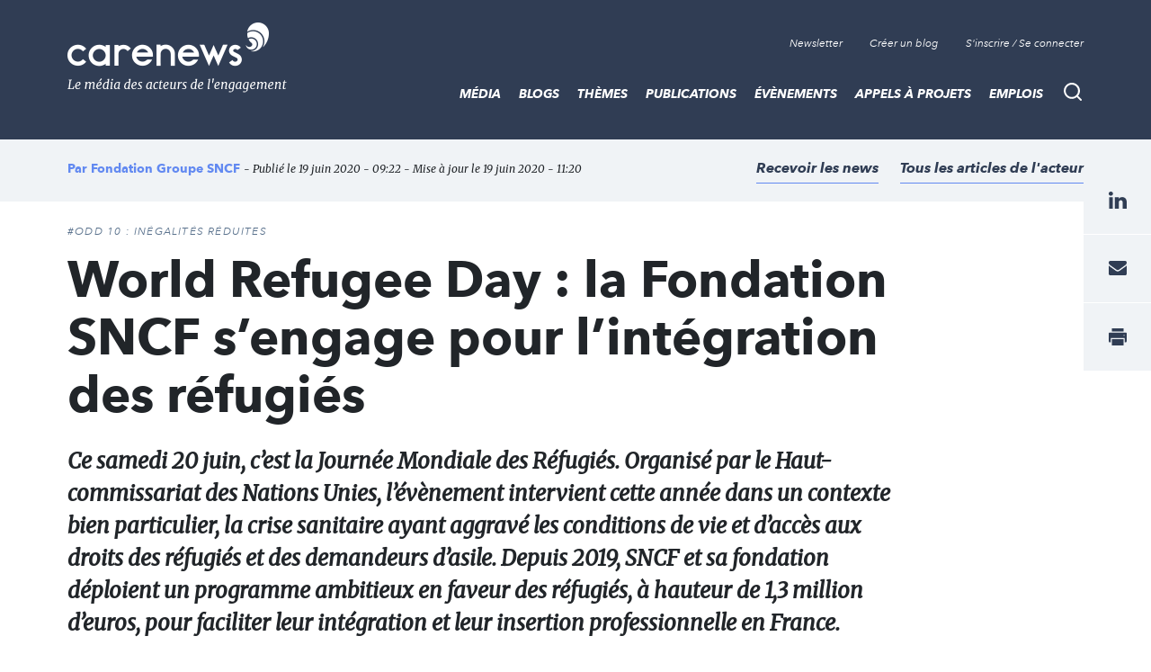

--- FILE ---
content_type: text/html; charset=UTF-8
request_url: https://www.carenews.com/fondation-sncf/news/world-refugee-day-la-fondation-sncf-s-engage-pour-l-integration-des-refugies
body_size: 15372
content:
<!DOCTYPE html>
<html lang="fr" dir="ltr" prefix="content: http://purl.org/rss/1.0/modules/content/  dc: http://purl.org/dc/terms/  foaf: http://xmlns.com/foaf/0.1/  og: http://ogp.me/ns#  rdfs: http://www.w3.org/2000/01/rdf-schema#  schema: http://schema.org/  sioc: http://rdfs.org/sioc/ns#  sioct: http://rdfs.org/sioc/types#  skos: http://www.w3.org/2004/02/skos/core#  xsd: http://www.w3.org/2001/XMLSchema# ">
<head>

<script>
  window.axeptioSettings = {
    clientId: "62064124f9131a52060e6404",
    cookiesVersion: "carenews-fr",
  };

  (function(d, s) {
    var t = d.getElementsByTagName(s)[0], e = d.createElement(s);
    e.async = true; e.src = "//static.axept.io/sdk.js";
    t.parentNode.insertBefore(e, t);
  })(document, "script");
</script>

  <link rel="stylesheet" href="https://maxcdn.bootstrapcdn.com/bootstrap/4.0.0/css/bootstrap.min.css" integrity="sha384-Gn5384xqQ1aoWXA+058RXPxPg6fy4IWvTNh0E263XmFcJlSAwiGgFAW/dAiS6JXm" crossorigin="anonymous">

  <meta name="robots" content="max-snippet:-1">
  <meta name="robots" content="max-video-preview:-1">
  <meta name="robots" content="max-image-preview:large">
  <script src="https://code.jquery.com/jquery-3.5.1.js" integrity="sha256-QWo7LDvxbWT2tbbQ97B53yJnYU3WhH/C8ycbRAkjPDc=" crossorigin="anonymous"></script>

  <!-- Plezi -->
  <script type="text/javascript" async src="https://brain.plezi.co/api/v1/analytics?tenant=29fecc51-ffcf-4e97-a315-a42c7a596e36&tw=5febde79-c826-4566-b267-0a9d95905003"></script>
  <script type='text/javascript' async src='https://app.plezi.co/scripts/ossleads_analytics.js?tenant=6257e63ae317a75a4b5253f0&tw=6257e644e317a75a4b5254a0'></script>

  <meta charset="utf-8" />
<script id="ad-entity-settings" type="application/json">{"responsive":true,"inline":true,"p13n":true,"consent":{"method":"opt_in","cookie":{"name":"oil_data","operator":"e","value":""}}}</script>
<script async src="https://www.googletagmanager.com/gtag/js?id=UA-76217088-1"></script>
<script>window.dataLayer = window.dataLayer || [];function gtag(){dataLayer.push(arguments)};gtag("js", new Date());gtag("set", "developer_id.dMDhkMT", true);gtag("config", "UA-76217088-1", {"groups":"default","anonymize_ip":true,"page_placeholder":"PLACEHOLDER_page_path","allow_ad_personalization_signals":false});</script>
<script>var _paq = _paq || [];(function(){var u=(("https:" == document.location.protocol) ? "https://stats.carenews.com/" : "https://stats.carenews.com/");_paq.push(["setSiteId", 1]);_paq.push(["setTrackerUrl", u+"matomo.php"]);_paq.push(["setDoNotTrack", 1]);_paq.push(["setCustomVariable", 1, "node-type", "Article \/ Actualit\u00e9", "page"]);_paq.push(["setCustomVariable", 2, "actor-id", "59919", "page"]);if (!window.matomo_search_results_active) {_paq.push(["trackPageView"]);}_paq.push(["setIgnoreClasses", ["no-tracking","colorbox"]]);_paq.push(["enableLinkTracking"]);var d=document,g=d.createElement("script"),s=d.getElementsByTagName("script")[0];g.type="text/javascript";g.defer=true;g.async=true;g.src=u+"matomo.js";s.parentNode.insertBefore(g,s);})();</script>
<meta name="description" content="L’aide aux réfugiés : un enjeu sociétal, économique et solidaire Chaque minute, selon les Nations Unies, 20 personnes sont forcées de fuir et de tout abandonner pour aller trouver une vie meilleure dans un autre pays." />
<link rel="canonical" href="https://www.carenews.com/fondation-sncf/news/world-refugee-day-la-fondation-sncf-s-engage-pour-l-integration-des-refugies" />
<meta property="og:type" content="website" />
<meta property="og:url" content="https://www.carenews.com/fondation-sncf/news/world-refugee-day-la-fondation-sncf-s-engage-pour-l-integration-des-refugies" />
<meta property="og:title" content="World Refugee Day : la Fondation SNCF s’engage pour l’intégration des réfugiés | Fondation Groupe SNCF" />
<meta property="og:description" content="L’aide aux réfugiés : un enjeu sociétal, économique et solidaire Chaque minute, selon les Nations Unies, 20 personnes sont forcées de fuir et de tout abandonner pour aller trouver une vie meilleure dans un autre pays." />
<meta property="og:image" content="https://www.carenews.com/sites/default/files/styles/og_image/public/2020-06/20-juin-journee-mondiale-refugies-fondation-sncf-marianne-eshet.png?itok=ADYrXMhG" />
<meta property="og:image:url" content="https://www.carenews.com/sites/default/files/styles/etire_grand/public/2020-06/20-juin-journee-mondiale-refugies-fondation-sncf-marianne-eshet.png?itok=yt8slRSq" />
<meta property="og:image:secure_url" content="https://www.carenews.com/sites/default/files/styles/etire_grand/public/2020-06/20-juin-journee-mondiale-refugies-fondation-sncf-marianne-eshet.png?itok=yt8slRSq" />
<meta property="og:image:width" content="1200" />
<meta property="og:image:height" content="630" />
<meta name="MobileOptimized" content="width" />
<meta name="HandheldFriendly" content="true" />
<meta name="viewport" content="width=device-width, initial-scale=1.0" />
<script type="application/ld+json">{
    "@context": "https://schema.org",
    "@graph": [
        {
            "@type": "NewsArticle",
            "headline": "World Refugee Day : la Fondation SNCF s’engage pour l’intégration des réfugiés",
            "name": "World Refugee Day : la Fondation SNCF s’engage pour l’intégration des réfugiés |",
            "description": "Ce samedi 20 juin, c’est la Journée Mondiale des Réfugiés. Organisé par le Haut-commissariat des Nations Unies, l’évènement intervient cette année dans un contexte bien particulier, la crise sanitaire ayant aggravé les conditions de vie et d’accès aux droits des réfugiés et des demandeurs d’asile. Depuis 2019, SNCF et sa fondation déploient un programme ambitieux en faveur des réfugiés, à hauteur de 1,3 million d’euros, pour faciliter leur intégration et leur insertion professionnelle en France.",
            "image": {
                "@type": "ImageObject",
                "url": "https://www.carenews.com/sites/default/files/styles/etire_grand/public/2020-06/20-juin-journee-mondiale-refugies-fondation-sncf-marianne-eshet.png?itok=yt8slRSq"
            },
            "datePublished": "ven 19/06/2020 - 09:22",
            "isAccessibleForFree": "True",
            "author": {
                "@type": "Organization",
                "name": "Fondation Groupe SNCF"
            }
        }
    ]
}</script>
<link rel="icon" href="/sites/default/files/Favicon_0.png" type="image/png" />


    <title>World Refugee Day : la Fondation SNCF s’engage pour l’intégration des réfugiés | Fondation Groupe SNCF</title>
    <link rel="stylesheet" media="all" href="/sites/default/files/css/css_9m8-tA3IQf8ThlLQYTTZUyEweCvyR908Tg0XCbKYOfY.css" />
<link rel="stylesheet" media="all" href="/sites/default/files/css/css_X2A2zAtLrHFlvqQ2Lcyi8GyfIWV9XELykKWnsH7ru9A.css" />

      
        <meta property="fb:app_id" content="1551678108306501" />


        <script type="text/javascript"
                src="https://onsite.optimonk.com/script.js?account=265525"
                async></script>

        </head>
<body class="node--type--article">
<a href="#main-content" class="visually-hidden focusable">
  Aller au contenu principal
</a>

  <div class="dialog-off-canvas-main-canvas" data-off-canvas-main-canvas>
    
<header class="site-header">
  <div class="site-header__container">
      <a class="site-logo" href="/" title="Accueil">

      <div class="visually-hidden">Carenews, <span>Le média des acteurs de l'engagement</span></div>
  
</a>


      <div  id="block-topnavigation" class="top-nav">
      <ul block="block-topnavigation" class="top-nav__list">
  <li class="top-nav__item">
    <!--
    <a data-target="#popin-newsletter" href="#" class="top-nav__link js-pop-in">Newsletter</a>
    -->
    <a target="_blank" href="https://carenews.us7.list-manage.com/subscribe?u=f1babc9c13da02549acbe71c5&id=f7f64bb63f" class="top-nav__link ">Newsletter</a>
  </li>

    <li class="top-nav__item">
    <a href="/inscription" class="top-nav__link">Créer un blog</a>
  </li>
  <li class="top-nav__item">
    <a href="/connection" class="top-nav__link" data-drupal-link-system-path="connect">S'inscrire / Se connecter</a>
  </li>
  </ul>

  </div>
<div class="search-bar">
  <button type="button" id="search-bar-button" class="search-bar__trigger"
          aria-haspopup="true"
          aria-controls="search-bar-content"
          aria-expanded="false">
    <span class="visually-hidden">Recherche</span>
  </button>
      <form block="block-carenews-search" action="/general-search" method="get" id="search-block-form" accept-charset="UTF-8" class="search-bar__content" role="search" data-drupal-form-fields="" _lpchecked="1">
  <label class="search-bar__title" for="search-bar-input">Rechercher</label>
  <div class="search-bar__field">
    <input block="block-carenews-search" action="general-search" name="q" method="get" id="search-block-form" accept-charset="UTF-8" class="search-bar__input" placeholder="Tapez votre recherche ici ...">
    <button type="submit" class="search-bar__submit">
      <span class="visually-hidden">Go</span>
    </button>
  </div>
</form>
                        
  </div>


      <nav role="navigation" aria-labelledby="block-carenews-main-menu-menu" id="block-carenews-main-menu" class="main-nav">
      <button type="button" id="main-nav-button" class="main-nav__trigger"
            aria-haspopup="true"
            aria-controls="main-nav"
            aria-expanded="false">
      <span class="visually-hidden">Menu</span>
      <span class="burger" aria-hidden="true"></span>
    </button>
    

            <ul block="block-carenews-main-menu" class="main-nav__list">
  
            
                                  
      <li class="main-nav__item main-nav__item--expanded">
        <a href="https://www.carenews.com/actualites-carenews" title="Les articles de la rédaction de Carenews" class="main-nav__link">MÉDIA</a>
                                      <div class="main-nav__subwrap">
    <ul class="main-nav__sublist" aria-labelledby="main-nav-button">
      
                                          
                                  
      <li class="main-nav__subitem">
        <a href="/actualites-carenews" title="Filtre sur les actualités de la rédaction" class="main-nav__sublink" data-drupal-link-system-path="actualites-carenews">ACTUALITÉS DE LA RÉDACTION</a>
              </li>
                                          
                                  
      <li class="main-nav__subitem">
        <a href="https://www.carenews.com/antiseche-tag" title="ANTISECHE" class="main-nav__sublink">PÉDAGOGIE : LES ANTISECHES</a>
              </li>
                                          
                                  
      <li class="main-nav__subitem">
        <a href="https://www.carenews.com/infographie-tag" title="Les infographies de la rédaction " class="main-nav__sublink">INFOGRAPHIES</a>
              </li>
                                          
                                  
      <li class="main-nav__subitem">
        <a href="/lexique-de-l-engagement" title="LEXIQUE DE L&#039;ENGAGEMENT" class="main-nav__sublink" data-drupal-link-system-path="node/80045">LEXIQUE DE L&#039;ENGAGEMENT</a>
              </li>
                                  </ul>
    <ul class="main-nav__sublist" aria-hidden="true" aria-label="submenu">
                  
                                  
      <li class="main-nav__subitem">
        <a href="https://www.carenews.com/livres-blancs" title="Tous nos livres blancs à portée de main" class="main-nav__sublink">LIVRES BLANCS</a>
              </li>
                                          
                                  
      <li class="main-nav__subitem">
        <a href="https://www.carenews.com/anrse" title="Toutes les solutions RSE à portée de main" class="main-nav__sublink">ANNUAIRE SOLUTIONS RSE</a>
              </li>
                                          
                                  
      <li class="main-nav__subitem">
        <a href="https://www.aefinfo.fr/landing-page-engagement?origine=Carenews_site_2024%20%20https%3A//carenews.plezipages.com/revue-presse-engagement" title="Revue de presse engagement" class="main-nav__sublink">REVUE DE PRESSE ENGAGEMENT</a>
              </li>
      
    </ul>
      </div>
      
              </li>
            
                                  
      <li class="main-nav__item main-nav__item--expanded">
        <a href="https://www.carenews.com/actualites-acteurs" title="L&#039;actualité des acteurs de l&#039;engagement" class="main-nav__link">BLOGS</a>
                                      <div class="main-nav__subwrap">
    <ul class="main-nav__sublist" aria-labelledby="main-nav-button">
      
                                                
                                  
      <li class="main-nav__subitem">
        <a href="/actualites-acteurs" title="Les actualités des acteurs de l&#039;engagement" class="main-nav__sublink" data-drupal-link-system-path="actualites-acteurs">ACTUALITÉS DES ACTEURS</a>
              </li>
                                        </ul>
    <ul class="main-nav__sublist" aria-hidden="true" aria-label="submenu">
                  
                                  
      <li class="main-nav__subitem">
        <a href="/acteurs" title="Liste de blogs partenaires" class="main-nav__sublink" data-drupal-link-system-path="acteurs">LISTE DES BLOGS</a>
              </li>
                                        </ul>
    <ul class="main-nav__sublist" aria-hidden="true" aria-label="submenu">
                  
                                  
      <li class="main-nav__subitem">
        <a href="/inscription" class="main-nav__sublink" data-drupal-link-system-path="inscription">OUVRIR UN BLOG</a>
              </li>
      
    </ul>
      </div>
      
              </li>
            
                                  
      <li class="main-nav__item main-nav__item--expanded">
        <a href="/themes-0" title="Tous les thèmes de l&#039;engagement social et sociétal" class="main-nav__link">THÈMES</a>
                                      <div class="main-nav__subwrap">
    <ul class="main-nav__sublist" aria-labelledby="main-nav-button">
      
                                                
                                  
      <li class="main-nav__subitem">
        <a href="/ess-tag" title="Toute l&#039;actu de l&#039;ESS" class="main-nav__sublink" data-drupal-link-system-path="taxonomy/term/27353">ESS</a>
              </li>
                                                
                                  
      <li class="main-nav__subitem">
        <a href="/rse" title="Toute l&#039;actu de la RSE" class="main-nav__sublink" data-drupal-link-system-path="taxonomy/term/27190">RSE</a>
              </li>
                                        </ul>
    <ul class="main-nav__sublist" aria-hidden="true" aria-label="submenu">
                  
                                  
      <li class="main-nav__subitem">
        <a href="/environnement-tag" title="Toute l&#039;actu de l&#039;environnement" class="main-nav__sublink" data-drupal-link-system-path="taxonomy/term/27403">ENVIRONNEMENT</a>
              </li>
                                                
                                  
      <li class="main-nav__subitem">
        <a href="/mecenat-tag" title="Toute l&#039;actualité du mécénat" class="main-nav__sublink" data-drupal-link-system-path="taxonomy/term/27327">MÉCÉNAT</a>
              </li>
                                        </ul>
    <ul class="main-nav__sublist" aria-hidden="true" aria-label="submenu">
                  
                                  
      <li class="main-nav__subitem">
        <a href="/associations-tag" title="Articles sur les associations" class="main-nav__sublink" data-drupal-link-system-path="taxonomy/term/27300">ASSOCIATIONS</a>
              </li>
      
    </ul>
      </div>
      
              </li>
            
                                  
      <li class="main-nav__item">
        <a href="/publications" class="main-nav__link" data-drupal-link-system-path="publications">Publications</a>
              </li>
            
                                  
      <li class="main-nav__item main-nav__item--expanded">
        <a href="https://www.carenews.com/evenements?recent=1" class="main-nav__link">Évènements</a>
                                      <div class="main-nav__subwrap">
    <ul class="main-nav__sublist" aria-labelledby="main-nav-button">
      
                                                
                                  
      <li class="main-nav__subitem">
        <a href="https://www.carenews.com/fnaf-tag" class="main-nav__sublink">FNAF</a>
              </li>
                                                
                                  
      <li class="main-nav__subitem">
        <a href="https://www.carenews.com/change-now" title="Tout savoir sur Change Now" class="main-nav__sublink">CHANGENOW</a>
              </li>
                                        </ul>
    <ul class="main-nav__sublist" aria-hidden="true" aria-label="submenu">
                  
                                  
      <li class="main-nav__subitem">
        <a href="/produrable-tag" title="Toute l&#039;actualité de PRODURABLE" class="main-nav__sublink" data-drupal-link-system-path="taxonomy/term/29840">PRODURABLE</a>
              </li>
                                                
                                  
      <li class="main-nav__subitem">
        <a href="https://www.carenews.com/uicn-tag" title="Toutes les actualités de l&#039;UICN" class="main-nav__sublink">UICN</a>
              </li>
                                        </ul>
    <ul class="main-nav__sublist" aria-hidden="true" aria-label="submenu">
                  
                                  
      <li class="main-nav__subitem">
        <a href="https://www.carenews.com/giving-tuesday-tag" title="Toutes les actualités du Giving Tuesday" class="main-nav__sublink">GIVING TUESDAY</a>
              </li>
      
    </ul>
      </div>
      
              </li>
            
                                  
      <li class="main-nav__item">
        <a href="/appels_a_projets" class="main-nav__link" data-drupal-link-system-path="appels_a_projets">Appels à projets</a>
              </li>
            
                                  
      <li class="main-nav__item">
        <a href="/emplois" class="main-nav__link" data-drupal-link-system-path="emplois">Emplois</a>
              </li>
      
    </ul>
        

  </nav>


  </div>
</header>


<main class="site-content">
    <article class="article-page theme-player">
      

      <div data-drupal-messages-fallback class="hidden"></div>
      <header class="article-header__wrapper">
  <div class="container">
    <div class="row">
      <div class="col">
        <div class="article-header ">
          <div class="article-header__credit">
              <span class="article-header__credit__author">
                                    Par                   <a href="/fondation-sncf">Fondation Groupe SNCF</a>                                 </span>
            <span class="article-header__credit__info">
                - Publié le 19 juin 2020 - 09:22 - Mise à jour le 19 juin 2020 - 11:20
                
            </span>
          </div>

          <div class="article-header__box">
            <div class="article-header__links">

                                    <a  class="article-header__link add_alerte add_alerte_acteur" data-actor_node_name="Fondation Groupe SNCF"  data-actor_node_id="59919"  href="#" data-actor_ruby_id="258"   data-actor_ruby_type="entreprise" >
                Recevoir les news
              </a>
                                              <a href="/actualites?acteurs[]=59919" class="article-header__link">Tous les articles de l'acteur</a>
                          </div>
          </div>
        </div><!--/.article-header-->
      </div><!--/.col-->
    </div><!--/.row-->
  </div><!--/.container-->
</header>

<div id="node-id" data-node-id="74323"></div>
<div class="container">
    <div class="row">
        <div class="col-sm-12 col-lg-10">
            <div class="article-intro">
                <div class="article-intro__tag">
                                                        <a href="/taxonomy/term/15" class="article__tag">#ODD 10 : INÉGALITÉS RÉDUITES</a>
                                  </div>
                <h1 class="article-intro__title">

                    World Refugee Day : la Fondation SNCF s’engage pour l’intégration des réfugiés

                                    </h1>
                <div class="article-intro__content">
                    <p>
                        Ce samedi 20 juin, c’est la Journée Mondiale des Réfugiés. Organisé par le Haut-commissariat des Nations Unies, l’évènement intervient cette année dans un contexte bien particulier, la crise sanitaire ayant aggravé les conditions de vie et d’accès aux droits des réfugiés et des demandeurs d’asile. Depuis 2019, SNCF et sa fondation déploient un programme ambitieux en faveur des réfugiés, à hauteur de 1,3 million d’euros, pour faciliter leur intégration et leur insertion professionnelle en France.

                    </p>
                </div>
            </div>



        </div>

      <div class="col-sm-12">
        <div class="article-social">
          <div class="article-social__social">
            <div class="social-networks">
              <div class="social-networks__title">
                Partagez:
              </div>
              <ul class="social-networks__list">
                <li class="social-networks__item">
                  <a href="https://www.facebook.com/sharer/sharer.php?u=https://www.carenews.com/fondation-sncf/news/world-refugee-day-la-fondation-sncf-s-engage-pour-l-integration-des-refugies&quote=via @Carenews" target="_blank" class="social-networks__link social-networks__link--facebook" title="facebook">
                    <span class="visually-hidden">facebook</span>
                  </a>
                </li>
                <!--
                <li class="social-networks__item">
                  <a href="https://www.twitter.com/share?url=https://www.carenews.com/fondation-sncf/news/world-refugee-day-la-fondation-sncf-s-engage-pour-l-integration-des-refugies&text=&quote=via @CarenewsCom" target="_blank" class="social-networks__link social-networks__link--twitter" title="twitter">
                    <span class="visually-hidden">twitter</span>
                  </a>
                </li>
                -->
                <li class="social-networks__item">
                  <a href="https://www.linkedin.com/shareArticle?mini=true&url=https://www.carenews.com/fondation-sncf/news/world-refugee-day-la-fondation-sncf-s-engage-pour-l-integration-des-refugies&title=via @Carenews" class="social-networks__link social-networks__link--linkedin" target="_blank" title="linkedin">
                    <span class="visually-hidden">linkedin</span>
                  </a>
                </li>
                <li class="social-networks__item">
                  <a href="mailto:?subject=World Refugee Day : la Fondation SNCF s’engage pour l’intégration des réfugiés&body=https://www.carenews.com/fondation-sncf/news/world-refugee-day-la-fondation-sncf-s-engage-pour-l-integration-des-refugies" class="social-networks__link social-networks__link--mail" title="mail">
                    <span class="visually-hidden">mail</span>
                  </a>
                </li>
                <li class="social-networks__item">
                  <a href="print" onclick="window.print();return false;" class="social-networks__link social-networks__link--print" title="print">
                    <span class="visually-hidden">print</span>
                  </a>
                </li>
                                <li class="social-networks__item">
                  <a href="/sites/default/files/styles/large_actualites/public/2020-06/20-juin-journee-mondiale-refugies-fondation-sncf-marianne-eshet.png?itok=vVTm7j-x" target="_blank" class="social-networks__link social-networks__link--photo" title="Afficher l'image">
                    <span class="visually-hidden">Afficher Image</span>
                  </a>
                </li>
                              </ul>
              <span class="bookmark__link">
                <i class="bi bi-heart"></i>
                <a id="bookmark-action" href="#" data-nid="74323" >Ajouter à mes favoris</a>
              </span>

            </div>

          </div><!--/.article-social__social-->
        </div><!--/.article-social-->
      </div>

      

        <div class="col-lg-8">
            <div class="row">
                <div class="col-sm-12">
                    <div class="article-page__content article-page__content--no-mt">

                                                                      <div class="article-img">
                            <div class="article-img__box">
                                <div class="article-img__img">
                                                                        <img src="/sites/default/files/styles/large_actualites/public/2020-06/20-juin-journee-mondiale-refugies-fondation-sncf-marianne-eshet.png?itok=vVTm7j-x" alt="World Refugee Day – La Fondation SNCF s’engage pour l’intégration des réfugiés. Interview de Marianne Eshet. Crédit photo : Clara Ferrand" typeof="foaf:Image" class="image-style-large-actualites" />


                                </div><!--/.article-img__img-->
                            </div><!--/.article-img__box-->

                            <div class="article-img__legend">
                                World Refugee Day – La Fondation SNCF s’engage pour l’intégration des réfugiés. Interview de Marianne Eshet. Crédit photo : Clara Ferrand
                            </div>
                        </div><!--/.article-img-->
                                                
                        

                        
            <div property="schema:text" class="field field--name-body field--type-text-with-summary field--label-hidden field__item"><h2 dir="ltr">L’aide aux réfugiés : un enjeu sociétal, économique et solidaire</h2>

<p dir="ltr">Chaque minute, selon les Nations Unies, 20 personnes sont forcées de fuir et de tout abandonner pour aller trouver une vie meilleure dans un autre pays. Or, pour se déplacer, un grand nombre d’entre eux utilise le train. </p>

<p dir="ltr">Depuis longtemps mobilisée sur le sujet, SNCF a décidé de mettre en place, dès 2019 avec sa fondation, un dispositif d’envergure pour leur venir en aide.</p>

<p>Avec l’appui de cinq associations majeures, l’action est déployée en trois axes prioritaires :</p>

<ul dir="ltr"><li><a href="https://www.carenews.com/fr/news/13113-la-fondation-sncf-s-engage-aupres-des-mna-avec-apprentis-d-auteuil" target="_blank">l’apprentissage du français en partenariat avec Apprentis d’Auteuil</a> pour les mineurs isolés</li>
	<li>l’insertion professionnelle en partenariat avec SINGA France et KODIKO</li>
	<li>le développement du lien social grâce au soutien de <a href="https://www.carenews.com/fr/news/delphine-rouilleault-nommee-directrice-generale-de-france-terre-d-asile" target="_blank">France Terre d’Asile</a>, SINGA et France Bénévolat.</li>
</ul><p dir="ltr">Les collaborateurs SNCF sont quant à eux pleinement associés au programme. Ils en sont même l’un des piliers fondateurs puisque grâce au mécénat de compétences, ils ont la possibilité de se porter volontaires pour accompagner une personne réfugiée pendant plusieurs mois.</p>

<h2 dir="ltr">Un an après son lancement, le programme montre des résultats à la hauteur de ses ambitions</h2>

<p dir="ltr">L’apprentissage du français est la première étape essentielle de l’intégration. Apprentis d’Auteuil a accompagné, dans 13 établissements de six régions différentes, 700 jeunes au sein d’une formation intensive. En avril 2019, 12 jeunes ont également été accueillis en stage pendant une semaine dans les locaux SNCF à Saint-Denis.</p>

<p dir="ltr">Il est aussi primordial, pour une intégration durable et heureuse, de créer du lien social. Le mécénat de compétences révèle ici de nombreux atouts. Depuis le lancement du programme, 100 binômes « réfugié-salarié » ont vu le jour, avec les dispositifs « Duo de demain » de France terre d’asile et « Buddy » de SINGA. De son côté, France Bénévolat a proposé à 150 réfugiés de prendre part à des missions solidaires. Un point particulièrement relevé par <a href="https://www.carenews.com/fr/news/interview-marianne-eshet-deleguee-generale-de-la-fondation-groupe-sncf-je-reve-d-une" target="_blank">Marianne Eshet, déléguée générale de la Fondation SNCF</a> :</p>

<blockquote>
<p dir="ltr">« Quand on propose à des personnes réfugiées de faire du bénévolat, elles ne se voient plus comme des gens à la marge mais comme des personnes pleinement capables d’aider les autres »</p>
</blockquote>

<p dir="ltr">Enfin, dernier volet d’une intégration réussie : l’insertion professionnelle. Là encore, le mécénat de compétences intervient sous la forme d’un coaching personnalisé, en binômes « réfugié-salarié », afin de développer l’employabilité des réfugiés. Les associations SINGA et <a href="https://www.carenews.com/index.php/fr/news/12158-kodiko-le-co-training-salariesrefugies-au-coeur-des-echanges-culturels" target="_blank">KODIKO</a> sont à la barre, en Île-de-France, à Lyon, à Lille, à Montpellier ou encore à Tours et à Strasbourg.</p>

<blockquote>
<p dir="ltr">« Nous nous mobilisons pour accompagner 100 réfugiés dans leur recherche d’emploi », détaille Marianne Eshet.</p>
</blockquote>

<p dir="ltr">Un soutien à l’entrepreneuriat des réfugiés a également été mis en œuvre à Saint-Denis : un incubateur, en partenariat avec Generali et La Ruche, donne à chacun les moyens de se lancer dans une création d’entreprise via un plan d’accompagnement personnalisé sur neuf mois. Quinze futurs entrepreneurs vont intégrer l’incubateur en septembre 2020.</p>

<p dir="ltr">Pendant le confinement, les binômes ont tous été maintenus, sous un format à distance de circonstance. L’expérience s’est d’ailleurs avérée très enrichissante, tout particulièrement sur le plan humain. </p>

<p dir="ltr"><iframe allow=";" allowfullscreen="" frameborder="0" height="360" src="https://www.youtube.com/embed/I5FKJVwnTRU" width="640"></iframe></p>

<h2 dir="ltr">Des temps forts pour soutenir l’aide et l’accueil des réfugiés</h2>

<p dir="ltr">Pour sensibiliser les collaborateurs, et promouvoir le dispositif, une dizaine de réunions a été organisée un peu partout sur le territoire, à Paris, Saint-Denis, Lille, Lyon, Nantes, Rouen.</p>

<p dir="ltr">Le bilan est très encourageant selon Marianne Eshet :</p>

<blockquote>
<p dir="ltr">« Un an après le lancement, nous avons atteint de beaux objectifs et  à l’occasion de rencontres avec d’autres acteurs publics et privés, nous avons pu identifier de nouvelles pistes pour enrichir notre programme. »</p>
</blockquote>

<p dir="ltr">SNCF et sa fondation ont en outre co-créé fin 2019, avec le Haut-commissariat des Nations unies pour les réfugiés, la Mairie de Paris et le Gouvernement, le <a href="https://www.carenews.com/fr/news/la-fondation-groupe-sncf-embarque-sur-le-train-de-la-solidarite-aveclesrefugies" target="_blank">Train de la Solidarité #Aveclesréfugiés</a>. Ce train spécialement affrété a traversé Paris, Bordeaux et Clermont-Ferrand pour aller à la rencontre des voyageurs et donner un éclairage particulier sur l’accueil des réfugiés. Le train a achevé son voyage à Genève, ville où se tenait le Forum mondial des réfugiés. Plus de 3 000 visiteurs grand public et 500 élèves avec leurs enseignants ont participé aux conférences et activités du Train.</p>

<p dir="ltr">Prochaine étape : une cartographie précise mettant en lien, sur tout le territoire, les lieux d’accueil des réfugiés et la présence d’antennes régionales SNCF, afin de développer davantage les parrainages et le mécénat de compétences.</p>

<p dir="ltr">Ce samedi 20 juin, la Fondation SNCF relayera et accompagnera sur les réseaux sociaux les nombreux évènements prévus par le Haut-commissariat aux Réfugiés pour cette journée internationale exceptionnelle.</p>

<p dir="ltr"> </p>

<p dir="ltr"><iframe allow=";" allowfullscreen="" frameborder="0" height="360" src="https://www.youtube.com/embed/7h8sZ1-49wY" width="640"></iframe></p></div>
                                                                    


                      



                    </div>


                    <footer class="article__footer">
                    <div class="article-social">
                      <div class="article-social__social">
                        <div class="social-networks">
                          <div class="social-networks__title">
                            Partagez :    </div>
                          <ul class="social-networks__list">
                            <li class="social-networks__item">
                              <a href="https://www.facebook.com/sharer/sharer.php?u=https://www.carenews.com/fondation-sncf/news/world-refugee-day-la-fondation-sncf-s-engage-pour-l-integration-des-refugies" target="_blank" class="social-networks__link social-networks__link--facebook" title="facebook">
                                <span class="visually-hidden">facebook</span>
                              </a>
                            </li>
                            <!--
                            <li class="social-networks__item">
                              <a href="https://www.twitter.com/share?url=https://www.carenews.com/fondation-sncf/news/world-refugee-day-la-fondation-sncf-s-engage-pour-l-integration-des-refugies" target="_blank" class="social-networks__link social-networks__link--twitter" title="twitter">
                                <span class="visually-hidden">twitter</span>
                              </a>
                            </li>-->
                            <li class="social-networks__item">
                              <a href="https://www.linkedin.com/shareArticle?mini=true&url=https://www.carenews.com/fondation-sncf/news/world-refugee-day-la-fondation-sncf-s-engage-pour-l-integration-des-refugies" class="social-networks__link social-networks__link--linkedin" target="_blank" title="linkedin">
                                <span class="visually-hidden">linkedin</span>
                              </a>
                            </li>
                            <li class="social-networks__item">
                              <a href="mailto:?subject=World Refugee Day : la Fondation SNCF s’engage pour l’intégration des réfugiés&body=https://www.carenews.com/fondation-sncf/news/world-refugee-day-la-fondation-sncf-s-engage-pour-l-integration-des-refugies" class="social-networks__link social-networks__link--mail" title="mail">
                                <span class="visually-hidden">mail</span>
                              </a>
                            </li>
                            <li class="social-networks__item">
                              <a href="print" onclick="window.print();return false;" class="social-networks__link social-networks__link--print" title="print">
                                <span class="visually-hidden">print</span>
                              </a>
                            </li>
                          </ul>
                        </div>

                      </div><!--/.article-social__social-->
                      <div class="article-social__links">
                        <a class="article-social__link" href="mailto:info@carenews.com?subject=Contenu%20inappropri%C3%A9&body=Le%20contenu%20de%20la%20page%20%5B%20<a href='https://www.carenews.com/fondation-sncf/news/world-refugee-day-la-fondation-sncf-s-engage-pour-l-integration-des-refugies'>World Refugee Day : la Fondation SNCF s’engage pour l’intégration des réfugiés</a>%20%5D%20me%20semble%20inappropri%C3%A9">Signaler un contenu inapproprié</a>
                      </div><!--/.article-social__links-->
                    </div><!--/.article-social-->

                    <div class="action-footer">
                        <div class="action-footer__img">
    <a href="/fondation-sncf">
                <img src="/sites/default/files/styles/image_acteurs/public/2025-12/LOGO_GROUPE_SNCF_FONDATION_RGB.png?itok=mxl4Ew5K" alt="Fondation Groupe SNCF" typeof="foaf:Image" class="image-style-image-acteurs" />


    </a>
  </div><!--/.action-footer__img-->

  <div class="action-footer__content">
    <div class="action-footer__box">
      <div class="action-footer__title">
        <a href=" /fondation-sncf">Fondation Groupe SNCF</a>
      </div>

      <div class="action-footer__content">
          L’engagement solidaire et citoyen sur les territoires, c’est la raison d’être de la Fondation Groupe SNCF qui soutient l’insertion des jeunes dans la société à travers deux domaines&nbsp;:&nbsp;Trouver sa voie professionnelle et citoyenne et agir pour l’environnement dans les ... 
      </div>


      <div class="action-footer__links">
        <a  href="/actualites?acteurs[]=59919">
          Tous les articles Fondation Groupe SNCF
        </a>
                <a  class="add_alerte add_alerte_acteur"  data-actor_node_name="Fondation Groupe SNCF" data-actor_node_id="59919"  data-actor_ruby_id="258"   data-actor_ruby_type="entreprise href="/alertes/?organisation_id=258&organisation_type=entreprise">
          Recevoir les news
        </a>
      </div>
    </div><!--/.action-footer__box-->
  </div><!--/.action-footer__content-->

                    </div>

                      <div id="banniere-article-bas">
                        <!-- Revive Adserver Hosted edition - Ad Management Asynchronous JS Tag - Generated with Revive Adserver v5.2.1 -->
                        <ins data-revive-zoneid="2" data-revive-id="1950d68ea9259c114150cafe4622ac8c"  data-revive-tags="|27426||74323||27614||27580||27583||29745||27582||27584||27581|"></ins>
                        <script async src="//ads.carenews.com/www/delivery/asyncjs.php"></script>
                      </div>


                    </footer>


                  <!-- pub carrée droite article -->
                  <aside>
                  </aside>


                                        <aside class="cross-content">
                        <div class="cross-content__title">Articles recommandés</div>
                        <ul class="cross-content__list">

                                                            <h3><a href="/fondation-sncf/news/fondation-sncf-soutenir-l-integration-de-1-000-refugies-d-ici-2021" class="cross-content__link">
                                  Fondation SNCF : « Soutenir l’intégration de 1 000 réfugiés » d’ici 2021
                                </a></h3>
                                                            <h3><a href="/fondation-sncf/news/interview-marianne-eshet-deleguee-generale-de-la-fondation-groupe-sncf-je-reve" class="cross-content__link">
                                  INTERVIEW : Marianne Eshet, Déléguée générale de la Fondation Groupe SNCF : « Je rêve d’une République de l’hospitalité ! »
                                </a></h3>
                            
                        </ul>
                    </aside>
                    
                                        <aside class="tag-list">
                        <ul class="tag-list__list">
                                                            <li class="tag-list__item">
                                   <a
                                     href="/refugies"
                                     class="tag-list__link"
                                   >
                                     #réfugiés
                                   </a>
                                </li>
                                                            <li class="tag-list__item">
                                   <a
                                     href="/taxonomy/term/74323"
                                     class="tag-list__link"
                                   >
                                     #
                                   </a>
                                </li>
                                                            <li class="tag-list__item">
                                   <a
                                     href="/sncf-tag"
                                     class="tag-list__link"
                                   >
                                     #sncf
                                   </a>
                                </li>
                                                            <li class="tag-list__item">
                                   <a
                                     href="/fondation-sncf-tag"
                                     class="tag-list__link"
                                   >
                                     #fondation sncf
                                   </a>
                                </li>
                                                            <li class="tag-list__item">
                                   <a
                                     href="/apprentis-d-auteuil-tag"
                                     class="tag-list__link"
                                   >
                                     #apprentis d&#039;auteuil
                                   </a>
                                </li>
                                                            <li class="tag-list__item">
                                   <a
                                     href="/kodiko-tag"
                                     class="tag-list__link"
                                   >
                                     #kodiko
                                   </a>
                                </li>
                                                            <li class="tag-list__item">
                                   <a
                                     href="/france-benevolat-tag"
                                     class="tag-list__link"
                                   >
                                     #france bénévolat
                                   </a>
                                </li>
                                                            <li class="tag-list__item">
                                   <a
                                     href="/france-terre-d-asile-tag"
                                     class="tag-list__link"
                                   >
                                     #france terre d&#039;asile
                                   </a>
                                </li>
                                                            <li class="tag-list__item">
                                   <a
                                     href="/singa-tag"
                                     class="tag-list__link"
                                   >
                                     #singa
                                   </a>
                                </li>
                                                    </ul>
                    </aside><!--/.tag-list-->
                    
                    <div class="pioupiou pioupiou--large">
                            <div style="width: 100%; text-align: center">
<a href="https://bit.ly/4qFCt75" class="" target="_blank">
    <img src="/sites/default/files/2026-01/ADS_LARGE%20%281%29%20%282%29.png" />
</a>
</div>

                    </div>



                </div>
            </div>
        </div>


        <aside class="offset-lg-1 col-lg-3 sidebar sidebar--no-mt">

            <div class="tablist tablist--small">

    <div class="tablist__title">Les derniers articles publiés</div>
    <div class="tablist__container">
        <ul class="tablist__tabs">
            <li class="tablist__tabs__item">
                <a href="#tab-players" class="tablist__tabs__link tablist__tabs__link--player js-tablist__tabs__link" aria-expanded="false">Acteurs</a>
            </li>
            <li class="tablist__tabs__item">
                <a href="#tab-carenews" class="tablist__tabs__link tablist__tabs__link--carenews js-tablist__tabs__link is-open" aria-expanded="true">Carenews</a>
            </li>
        </ul>
        <div id="tab-carenews" class="tablist__content is-open">
            <div class="tablist__list">
                                                        <div class="tablist__item">
                        <article class="article article--mini have-image theme-carenews">
                            <a href="/carenews-info/news/pesticides-revenu-des-agriculteurs-inegalites-une-initiative-citoyenne-pour" class="article__image">
                                                                <img src="/sites/default/files/styles/retaille_petit/public/2026-01/Design%20sans%20titre%2890%29.png?itok=dRAIPC-Q" alt="Pesticides, revenu des agriculteurs, inégalités... Une initiative citoyenne pour pousser l’Europe à agir sur l’alimentation " typeof="foaf:Image" class="image-style-retaille-petit" />


                            </a>
                            <div class="article__content">
                                <div class="article__title">
                                    <a href="/carenews-info/news/pesticides-revenu-des-agriculteurs-inegalites-une-initiative-citoyenne-pour">
                                        Pesticides, revenu des agriculteurs, inégalités... Une initiative citoyenne pour pousser l’Europe à agir sur l’alimentation 
                                    </a>
                                </div>
                            </div>
                        </article>

                    </div>
                                                        <div class="tablist__item">
                        <article class="article article--mini have-image theme-player">
                            <a href="/les-emplaques/news/semi-et-marathon-de-paris-2026-courez-pour-sauver-des-vies-avec-les-emplaques" class="article__image">
                                                                <img src="/sites/default/files/styles/retaille_petit/public/2026-01/Dossards%20Solidaires_Image%20de%20fond.jpg?itok=rhgUjeGm" alt="Semi et Marathon de Paris 2026 : courez pour sauver des vies avec Les Emplaqués ! 💪" typeof="foaf:Image" class="image-style-retaille-petit" />


                            </a>
                            <div class="article__content">
                                <div class="article__title">
                                    <a href="/les-emplaques/news/semi-et-marathon-de-paris-2026-courez-pour-sauver-des-vies-avec-les-emplaques">
                                        Semi et Marathon de Paris 2026 : courez pour sauver des vies avec Les Emplaqués ! 💪
                                    </a>
                                </div>
                            </div>
                        </article>

                    </div>
                                                        <div class="tablist__item">
                        <article class="article article--mini have-image theme-player">
                            <a href="/fondation-groupe-edf/news/a-madagascar-graines-de-bitume-aide-les-jeunes-vulnerables-a-reprendre" class="article__image">
                                                                <img src="/sites/default/files/styles/retaille_petit/public/2026-01/Sport%20dans%20la%20ville%20%282%29.png?itok=XVfp6i8B" alt="À Madagascar, Graines de Bitume aide les jeunes vulnérables à reprendre racine " typeof="foaf:Image" class="image-style-retaille-petit" />


                            </a>
                            <div class="article__content">
                                <div class="article__title">
                                    <a href="/fondation-groupe-edf/news/a-madagascar-graines-de-bitume-aide-les-jeunes-vulnerables-a-reprendre">
                                        À Madagascar, Graines de Bitume aide les jeunes vulnérables à reprendre racine 
                                    </a>
                                </div>
                            </div>
                        </article>

                    </div>
                            </div>
            <div class="tablist__actions">
                <a href="/actualites" class="btn btn--carenews">Afficher plus</a>
            </div>
        </div>
        <div id="tab-players" class="tablist__content">
            <div class="tablist__list">
                                    <div class="tablist__item">
                        <article class="article article--mini have-image">
                            <a href="/djaba-conseil" class="article__image">
                                                                <img src="/sites/default/files/styles/slider_logo_home/public/2025-12/DJABA%20CONSEIL%20LOGO.png?itok=-Fkb30vi" alt="DJABA CONSEIL" typeof="foaf:Image" class="image-style-slider-logo-home" />


                            </a>
                            <div class="article__content">
                                <div class="article__title">
                                    <a href="/djaba-conseil">
                                        DJABA CONSEIL
                                    </a>
                                </div>
                            </div>
                        </article>

                    </div>
                                    <div class="tablist__item">
                        <article class="article article--mini have-image">
                            <a href="/le-secours-catholique" class="article__image">
                                                                <img src="/sites/default/files/styles/slider_logo_home/public/2025-11/Resize%20logo%20%28266%20x%20266%20px%29%20%283%29.png?itok=2-1QmzSB" alt="Le Secours Catholique " typeof="foaf:Image" class="image-style-slider-logo-home" />


                            </a>
                            <div class="article__content">
                                <div class="article__title">
                                    <a href="/le-secours-catholique">
                                        Le Secours Catholique 
                                    </a>
                                </div>
                            </div>
                        </article>

                    </div>
                                    <div class="tablist__item">
                        <article class="article article--mini have-image">
                            <a href="/paris-en-compagnie" class="article__image">
                                                                <img src="/sites/default/files/styles/slider_logo_home/public/2025-11/Resize%20logo%20%28266%20x%20266%20px%29%20%282%29.png?itok=lgecRZqP" alt="Paris en compagnie" typeof="foaf:Image" class="image-style-slider-logo-home" />


                            </a>
                            <div class="article__content">
                                <div class="article__title">
                                    <a href="/paris-en-compagnie">
                                        Paris en compagnie
                                    </a>
                                </div>
                            </div>
                        </article>

                    </div>
                            </div>
            <div class="tablist__actions">
                <a href="/acteurs" class="btn btn--player">Afficher plus</a>
            </div>
        </div>

    </div>

</div>
            <div class="sidebar__item no-mobile">
    <div class="pioupiou pioupiou--small">
        
    </div>
</div>




        </aside>



    </div>
</div>
<script type="application/javascript">

  var acteurTitle = "Fondation Groupe SNCF";
  var acteurId = "59919";
  var pageCategory = "page_article";
  ga('set', 'dimension1', acteurTitle);
  ga('set', 'dimension2', acteurId);
  ga('set', 'dimension3', pageCategory);

</script>
<script type="application/javascript">

  var acteurTitle = "Fondation Groupe SNCF";
  var acteurId = "59919";
  var pageCategory = "page_article";
  ga('set', 'dimension1', acteurTitle);
  ga('set', 'dimension2', acteurId);
  ga('set', 'dimension3', pageCategory);

</script>

<script type="application/javascript">







    (function() {
        var nodeSelecor = document.querySelectorAll('[data-node-id]');
        var rubyArticleID      = nodeSelecor[0].dataset.nodeId;

        function getAjax(url, success) {
            var xhr = window.XMLHttpRequest ? new XMLHttpRequest() : new ActiveXObject('Microsoft.XMLHTTP');
            xhr.open('GET', url);
            xhr.onreadystatechange = function() {
                if (xhr.readyState>3 && xhr.status==200) success(xhr.responseText);
            };
            xhr.setRequestHeader('X-Requested-With', 'XMLHttpRequest');
            xhr.send();
            return xhr;
        }

        /*
        function getRubyArticleIDForUserContentReading( rubyArticleID ){
            var ajaxURL = '/carenews-article/userContentReading/'+rubyArticleID;
            getAjax(ajaxURL, function(data){ console.log(data); });
        }

        // Envoi du ruby article id pour le userContentReading
        getRubyArticleIDForUserContentReading( rubyArticleID );
        */
    })();
</script>


  
  

<div class="sticky-share" id="sticky-share">
  <div class="sticky-share__content">
    <a class="sticky-share__item" href="https://www.linkedin.com/shareArticle?mini=true&url=https://www.carenews.com/fondation-sncf/news/world-refugee-day-la-fondation-sncf-s-engage-pour-l-integration-des-refugies" target="_blank">
      <img class="sticky-share__linkedin" src="/themes/carenews/assets/img/social/linkedin.svg#base" alt="linkedin" />
    </a>
    <!--<a class="sticky-share__item" href="https://www.twitter.com/share?url=https://www.carenews.com/fondation-sncf/news/world-refugee-day-la-fondation-sncf-s-engage-pour-l-integration-des-refugies" target="_blank">
      <img class="sticky-share__instagram" src="/themes/carenews/assets/img/social/instagram.svg#base" alt="twitter" />
    </a>-->
    <a class="sticky-share__item" href="mailto:?subject=&body=https://www.carenews.com/fondation-sncf/news/world-refugee-day-la-fondation-sncf-s-engage-pour-l-integration-des-refugies">
      <img class="sticky-share__email" src="/themes/carenews/assets/img/icons/mail.svg#base" alt="email" />
    </a><!--/.sticky-share__item-->
  </div><!--/.sticky-share__content-->
  <a class="sticky-share__item print_button" href="print" onclick="window.print();return false;">
    <img src="/themes/carenews/assets/img/icons/print.svg#base" alt="trigger" />
  </a><!--/.sticky-share__trigger-->
</div><!--/.sticky-share-->

  </article>
</main>



  <footer class="site-footer">
    <div class="container site-footer__container">
      <nav role="navigation" aria-labelledby="block-navigationfootercarenewsgroup-menu" id="block-navigationfootercarenewsgroup" class="block block-menu navigation menu--navigation-footer-carenews-">
            
  

        
<div class="site-footer__top">
  <div class="row flex-md-row-reverse">
    <div class="col-md-9">
      <div class="social-networks">
        <span class="social-networks__title visually-hidden">Suivez-nous sur:</span>
        <ul class="social-networks__list">
          <li class="social-networks__item">
            <a href="https://www.linkedin.com/company/univercast-carenews-com-" class="social-networks__link social-networks__link--linkedin" title="LinkedIn" target="_blank">
              <span class="visually-hidden">LinkedIn</span>
            </a>
          </li>
          <li class="social-networks__item">
            <a href="https://www.facebook.com/Carenews/" class="social-networks__link social-networks__link--facebook" title="Facebook" target="_blank">
              <span class="visually-hidden">Facebook</span>
            </a>
          </li>
          <!--
          <li class="social-networks__item">
            <a href="https://twitter.com/carenewscom" class="social-networks__link social-networks__link--twitter" title="Twitter" target="_blank">
              <span class="visually-hidden">Twitter</span>
            </a>
          </li>-->
          <li class="social-networks__item">
            <a href="https://www.instagram.com/carenews_com/" class="social-networks__link social-networks__link--instagram" title="Instagram" target="_blank">
              <span class="visually-hidden">Instagram</span>
            </a>
          </li>
          <li class="social-networks__item">
            <a href="https://www.youtube.com/user/CarenewsCom" class="social-networks__link social-networks__link--youtube" title="YouTube" target="_blank">
              <span class="visually-hidden">YouTube</span>
            </a>
          </li>
          <li class="social-networks__item">
            <a href="https://soundcloud.com/carenews" class="social-networks__link social-networks__link--soundcloud" title="Soundcloud" target="_blank">
              <span class="visually-hidden">Soundcloud</span>
            </a>
          </li>
        </ul>
      </div>
    </div>
    <div class="col-md-3">
      <a class="site-logo" href="/" title="">
        <div class="visually-hidden">Carenews, <span>Le média des acteurs de l'engagement</span></div>
      </a>
    </div>
  </div>

  <div class="row">
    <div class="col-md-3">
      <div class="site-baseline">
        Le média<br> des acteurs<br> de l'engagement
      </div>
    </div>
    <div class="col-md-9">
      <div class="row sitemap-nav">
                  <ul block="block-navigationfootercarenewsgroup" class="col-6 col-md-4 sitemap-nav__list">
                                      <li class="sitemap-nav__item">
            <a href="/node/23" class="sitemap-nav__link" data-drupal-link-system-path="node/23">Notre histoire</a>
                      </li>
                                          <li class="sitemap-nav__item">
            <a href="/qui-sommes-nous" class="sitemap-nav__link" data-drupal-link-system-path="node/29">Qui sommes-nous ?</a>
                      </li>
                                          <li class="sitemap-nav__item">
            <a href="/charte_editoriale" title="Ligne éditoriale" class="sitemap-nav__link" data-drupal-link-system-path="node/73660">Ligne éditoriale</a>
                      </li>
                                          <li class="sitemap-nav__item">
            <a href="/node/27" class="sitemap-nav__link" data-drupal-link-system-path="node/27">Pourquoi s&#039;inscrire</a>
                      </li>
                                          <li class="sitemap-nav__item">
            <a href="https://www.carenews.com/acteurs" title="Les acteurs de l&#039;engagement sur carenews.com" class="sitemap-nav__link">Acteurs de l&#039;engagement</a>
                      </li>
                                          <li class="sitemap-nav__item">
            <a href="https://www.carenews.com/acteurs?recherche=&amp;types_acteurs%5B0%5D=12497&amp;pays%5B0%5D=" title="Associations inscrites sur carenews.com" class="sitemap-nav__link">Associations</a>
                      </li>
                                          <li class="sitemap-nav__item">
            <a href="https://www.carenews.com/acteurs?recherche=&amp;types_acteurs%5B0%5D=12518&amp;pays%5B0%5D=" title="Prestataires de l&#039;ESS" class="sitemap-nav__link">Prestataires de l&#039;ESS</a>
                      </li>
                                                                                                                                                                          </ul>
  

                  <ul block="block-navigationfootercarenewsgroup" class="col-6 col-md-4 sitemap-nav__list">
                                                                                                                                        <li class="sitemap-nav__item">
            <a href="https://www.carenews.com/actualites" title="Actualités publiées sur carenews.com" class="sitemap-nav__link">Actualités</a>
                      </li>
                                          <li class="sitemap-nav__item">
            <a href="https://www.carenews.com/appels_a_projets" title="Appels à projets publiés sur carenews.com" class="sitemap-nav__link">Appels à projets</a>
                      </li>
                                          <li class="sitemap-nav__item">
            <a href="https://www.carenews.com/publications" title="Publications (études, rapports, infographies...) mises en ligne sur carenews.com" class="sitemap-nav__link">Publications</a>
                      </li>
                                          <li class="sitemap-nav__item sitemap-nav__item--collapsed">
            <a href="https://www.carenews.com/evenements?recent=1" title="Évènements : l&#039;agenda de l&#039;intérêt général sur carenews.com" class="sitemap-nav__link">Évènements</a>
                      </li>
                                          <li class="sitemap-nav__item">
            <a href="https://www.carenews.com/emplois" title="Consulter les offres d&#039;emploi, de stage, de bénévolat sur carenews.com" class="sitemap-nav__link">Emplois</a>
                      </li>
                                          <li class="sitemap-nav__item">
            <a href="https://carenews.us7.list-manage.com/subscribe?u=f1babc9c13da02549acbe71c5&amp;id=f7f64bb63f" title="Inscription aux newsletters de Carenews" class="sitemap-nav__link">S&#039;inscrire aux newsletters</a>
                      </li>
                                          <li class="sitemap-nav__item">
            <a href="https://www.carenews.com/CONTACT" class="sitemap-nav__link">Contact</a>
                      </li>
                                                                          </ul>
    

                        <ul block="block-navigationfootercarenewsgroup" class="col-6 col-md-4 sitemap-nav__list">
                                                                                                                                                                                                                                                                                                            <li class="sitemap-nav__item">
              <a href="https://www.carenews.com/auteurs" title="Retrouvez tous les journalistes et rédacteurs de Carenews" class="sitemap-nav__link">Journalistes et rédacteurs</a>
                          </li>
                                                    <li class="sitemap-nav__item">
              <a href="https://contenu.carenews.com/l-annuaire-des-solutions-rse-2022-web" title="Accès à l&#039;annuaire des solutions RSE" class="sitemap-nav__link">Annuaire des solutions RSE</a>
                          </li>
                                                    <li class="sitemap-nav__item">
              <a href="https://www.linkedin.com/smart-links/AQE1HSS4hx8oRA" title="Accès à Mission RSE" class="sitemap-nav__link">Mission RSE</a>
                          </li>
                                                    <li class="sitemap-nav__item">
              <a href="https://www.carenews.com/carenews-info/publications/quelle-est-l-offre-de-service-de-carenews-com" title="Présentation commerciale de Carenews" class="sitemap-nav__link">Présentation Carenews</a>
                          </li>
                        </ul>
      
      </div>
    </div>
  </div>

</div>






  </nav>
<nav role="navigation" aria-labelledby="block-cgvmentions-menu" id="block-cgvmentions" class="block block-menu navigation menu--cgv-mentions">
            
  

        
<div class="site-footer__bottom">
  <div class="bottom-nav">
            <ul block="block-cgvmentions" class="bottom-nav__list">
                  <li class="bottom-nav__item">
        <a href="/node/22" class="bottom-nav__link" data-drupal-link-system-path="node/22">CGV</a>
              </li>
                <li class="bottom-nav__item">
        <a href="https://www.carenews.com/node/89891" class="bottom-nav__link">Données personnelles</a>
              </li>
                <li class="bottom-nav__item">
        <a href="/node/21" class="bottom-nav__link" data-drupal-link-system-path="node/21">Mentions légales</a>
              </li>
      </ul>
    
  </div>

  <div class="copyright">
    2025-2026 Tout droits réservés
  </div>
</div>


  </nav>


    </div>
  </footer>

  </div>

<noscript class="piwik-noscript"><img loading="eager" style="position: absolute" src="https://stats.carenews.com/js/?action_name=World%20Refugee%20Day%20%3A%20la%20Fondation%20SNCF%20s%E2%80%99engage%20pour%20l%E2%80%99int%C3%A9gration%20des%20r%C3%A9fugi%C3%A9s&amp;idsite=1&amp;rec=1&amp;url=https%3A//www.carenews.com/fondation-sncf/news/world-refugee-day-la-fondation-sncf-s-engage-pour-l-integration-des-refugies" width="0" height="0" alt="" typeof="foaf:Image" />
</noscript>

<script type="application/json" data-drupal-selector="drupal-settings-json">{"path":{"baseUrl":"\/","scriptPath":null,"pathPrefix":"","currentPath":"node\/74323","currentPathIsAdmin":false,"isFront":false,"currentLanguage":"fr"},"pluralDelimiter":"\u0003","suppressDeprecationErrors":true,"google_analytics":{"account":"UA-76217088-1","trackOutbound":true,"trackMailto":true,"trackTel":true,"trackDownload":true,"trackDownloadExtensions":"7z|aac|arc|arj|asf|asx|avi|bin|csv|doc(x|m)?|dot(x|m)?|exe|flv|gif|gz|gzip|hqx|jar|jpe?g|js|mp(2|3|4|e?g)|mov(ie)?|msi|msp|pdf|phps|png|ppt(x|m)?|pot(x|m)?|pps(x|m)?|ppam|sld(x|m)?|thmx|qtm?|ra(m|r)?|sea|sit|tar|tgz|torrent|txt|wav|wma|wmv|wpd|xls(x|m|b)?|xlt(x|m)|xlam|xml|z|zip"},"matomo":{"disableCookies":false,"trackMailto":true},"ajaxTrustedUrl":{"\/search\/node":true},"user":{"uid":0,"permissionsHash":"d3a0a766c7c0c6b3878338d3b9e6c3635979f6f8300ffe0df113a1a5b774b328"}}</script>
<script src="/sites/default/files/js/js_Zphiymrv299kuHfi6YPTxfeeR4u3mHAq8CCfTiscDlc.js"></script>


  <div id="popin-newsletter" class="popin theme-carenews">
  <div class="popin__mask"></div>
  <div class="popin__content article-page__content">
    <div class="popin__header">
      <div class="popin__close js-pop-in-close">Fermer</div>
    </div>
    <div class="popin__wrapper">
      <div class="popin__wrapper__content">
        <div class="modal-title" style="margin-left: 15px">Inscription à la newsletter</div>
        <p>
          Cliquez pour vous inscrire à nos Newsletters
        </p>

        <a target="_blank" href="http://eepurl.com/be1Kyz">La quotidienne</a><br/>
        <a  target="_blank" href="http://eepurl.com/BW9kj">L'hebdo entreprise, fondation, partenaire</a><br/>
        <a  target="_blank" href="http://eepurl.com/BW9kf">L'hebdo association</a><br/>
        <a  target="_blank" href="http://eepurl.com/BW9kn">L'hebdo grand public</a><br/>

        </p>

      </div>
    </div><!--/.popin__wrapper-->
  </div><!--/.popin__content-->
</div><!--/.popin-->

<div id="popin-alerte" class="popin theme-carenews">
  <div class="popin__mask"></div>
  <div class="popin__content article-page__content">
    <div class="popin__header">
      <div class="popin__close js-pop-in-close">Fermer</div>
    </div>
    <div class="popin__wrapper">
      <div class="popin__wrapper__content" id="popin-alerte-content">



      </div>
    </div><!--/.popin__wrapper-->
  </div><!--/.popin__content-->
</div><!--/.popin-->

<div class="modal fade" tabindex="-1" role="dialog" id="connection-required">
  <div class="modal-dialog" role="document">
    <div class="modal-content">
      <div class="modal-header">
        <div class="modal-title">Connection requise</div>
        <button type="button" class="close" data-dismiss="modal" aria-label="Close">
          <span aria-hidden="true">&times;</span>
        </button>
      </div>
      <div class="modal-body">
        <p>Pour recevoir les articles de ce blog, vous devez préalablement vous connecter ou vous inscrire, si vous n'avez pas encore de compte sur Carenews.<br/> Une fois connecté, vous pourrez répéter l'opération pour recevoir automatiquement par email les articles de ce blog.</p>
        <p>
          <a href="/inscription/compte-personnel" class="btn btn-secondary">S'inscrire</a>
          <a href="/connection" class="btn btn-secondary">Se connecter</a>
        </p>
      </div>
      <div class="modal-footer">
        <button type="button" class="btn btn-secondary" data-dismiss="modal">Fermer</button>
      </div>
    </div>
  </div>
</div>

<div class="modal fade" tabindex="-1" role="dialog" id="alertes-mails">
  <div class="modal-dialog modal-dialog-centered" role="document" >
    <div class="modal-content">
      <div class="modal-header">
        <svg class="bi bi-alarm-fill" style="margin-top: 5px" width="30px" height="30px" viewBox="0 0 16 16" fill="currentColor" xmlns="http://www.w3.org/2000/svg">
          <path fill-rule="evenodd" d="M5.5.5A.5.5 0 0 1 6 0h4a.5.5 0 0 1 0 1H9v1.07a7.002 7.002 0 0 1 3.537 12.26l.817.816a.5.5 0 0 1-.708.708l-.924-.925A6.967 6.967 0 0 1 8 16a6.967 6.967 0 0 1-3.722-1.07l-.924.924a.5.5 0 0 1-.708-.708l.817-.816A7.002 7.002 0 0 1 7 2.07V1H5.999a.5.5 0 0 1-.5-.5zM.86 5.387A2.5 2.5 0 1 1 4.387 1.86 8.035 8.035 0 0 0 .86 5.387zM13.5 1c-.753 0-1.429.333-1.887.86a8.035 8.035 0 0 1 3.527 3.527A2.5 2.5 0 0 0 13.5 1zm-5 4a.5.5 0 0 0-1 0v3.882l-1.447 2.894a.5.5 0 1 0 .894.448l1.5-3A.5.5 0 0 0 8.5 9V5z"/>
        </svg>
        <div class="modal-title" style="margin-left: 15px">Ajouter une alerte</div>
        <button type="button" class="close" data-dismiss="modal" aria-label="Close">
          <span aria-hidden="true">&times;</span>
        </button>
      </div>

      <div class="modal-body" id="modal-body-add-alerte">
        <p>
          <label><b>Titre de votre alerte :</b></label><input type="text" value="" name="alerteName" id='alerteName' placeholder="Mon alerte" style="padding:5px; margin-left:20px; width: 260px"/>
        </p>

        <p >
          <label><b>Vos critères :</b></label><span id="popin-alerte-criteres"></span>
        </p>

        <p><small><i><center>Les critères de votre recherche seront utilisés pour générer l'alerte</center></i></small></p>
        <button class="btn" id="searchAlertButtonValidate"  style="width:80%;display:block; margin: 0 auto;" type="submit">Ajouter</button><br/>
        <p>
          <i>Vous recevrez tous les jours par email les nouveaux contenus correspondant à votre alerte.</i><br/>
          <i>La liste de vos alertes est accessible en haut de l'écran "Gérer mes alertes".</i>
        </p>
      </div>

      <div class="modal-body" id="modal-body-no-filter" style="display: none" >
        <p style="color:#e00034">
          <b>Vous devez sélectionner au moins un critère de recherche avant de pouvoir enregistrer une alerte. </b>
        </p>

      </div>

      <div class="modal-body" id="modal-body-alerte-add-success" style="display: none" >
        <p>
          Votre alerte a bien été ajoutée
        </p>
      </div>


    </div>
  </div>
</div>

<div class="modal fade" tabindex="-1" role="dialog" id="alertes-acteurs-mails">
  <div class="modal-dialog modal-dialog-centered" role="document" >
    <div class="modal-content">
      <div class="modal-header">
        <svg class="bi bi-alarm-fill" style="margin-top: 5px" width="30px" height="30px" viewBox="0 0 16 16" fill="currentColor" xmlns="http://www.w3.org/2000/svg">
          <path fill-rule="evenodd" d="M5.5.5A.5.5 0 0 1 6 0h4a.5.5 0 0 1 0 1H9v1.07a7.002 7.002 0 0 1 3.537 12.26l.817.816a.5.5 0 0 1-.708.708l-.924-.925A6.967 6.967 0 0 1 8 16a6.967 6.967 0 0 1-3.722-1.07l-.924.924a.5.5 0 0 1-.708-.708l.817-.816A7.002 7.002 0 0 1 7 2.07V1H5.999a.5.5 0 0 1-.5-.5zM.86 5.387A2.5 2.5 0 1 1 4.387 1.86 8.035 8.035 0 0 0 .86 5.387zM13.5 1c-.753 0-1.429.333-1.887.86a8.035 8.035 0 0 1 3.527 3.527A2.5 2.5 0 0 0 13.5 1zm-5 4a.5.5 0 0 0-1 0v3.882l-1.447 2.894a.5.5 0 1 0 .894.448l1.5-3A.5.5 0 0 0 8.5 9V5z"/>
        </svg>
        <div class="modal-title" style="margin-left: 15px">Ajouter une alerte</div>
        <button type="button" class="close" data-dismiss="modal" aria-label="Close">
          <span aria-hidden="true">&times;</span>
        </button>
      </div>
      <div class="modal-body">
        <div class="info">
        <p>
          <label><b>Titre de votre alerte :</b></label><input type="text" value="" name="alerteName" id='alerteActorName' style="padding:5px; margin-left:20px; width: 260px"/>
        </p>
        <button class="btn" id="AlertActeurButtonValidate"  style="width:80%;display:block; margin: 0 auto;" type="submit">Ajouter</button><br/>
        <p>
          <i>Vous recevrez tous les jours les nouveaux contenus correspondant à votre recherche par email.</i><br/>
          <i>Vous pourrez gérer vos alertes à partir de votre compte "gérer mes alertes".</i>
        </p>
        </div>
        <div class="resultAjax" style="display:none">

        </div>
      </div>
    </div>
  </div>
</div>



  <script src="https://code.jquery.com/jquery-3.5.1.js" integrity="sha256-QWo7LDvxbWT2tbbQ97B53yJnYU3WhH/C8ycbRAkjPDc=" crossorigin="anonymous"></script>
  <script src="https://cdnjs.cloudflare.com/ajax/libs/popper.js/1.12.9/umd/popper.min.js" integrity="sha384-ApNbgh9B+Y1QKtv3Rn7W3mgPxhU9K/ScQsAP7hUibX39j7fakFPskvXusvfa0b4Q" crossorigin="anonymous"></script>
  <script src="https://maxcdn.bootstrapcdn.com/bootstrap/4.0.0/js/bootstrap.min.js" integrity="sha384-JZR6Spejh4U02d8jOt6vLEHfe/JQGiRRSQQxSfFWpi1MquVdAyjUar5+76PVCmYl" crossorigin="anonymous"></script>


  <script src="/themes/carenews/assets/js/bundle.min.js?v=1.45678x"></script>



</body>
</html>


--- FILE ---
content_type: image/svg+xml
request_url: https://www.carenews.com/themes/carenews/assets/img/icons/photo.svg
body_size: 227
content:
<svg xmlns="http://www.w3.org/2000/svg" viewBox="0 0 195.35 161.27">
    <style>
      path { display: none; }
      path:target { display: block; }
    </style>
      <path id="base" fill="#303d54" d="M97.68,161.26q-38,0-76,0c-14.51,0-21.64-7-21.66-21.35q-.08-50,0-100c0-5.83,1.06-11.2,5.37-15.58A16.55,16.55,0,0,1,17.81,19c10.67.07,21.33,0,32,.06,3,0,4.7-.26,5.21-4.1C56.27,5.68,63.33,0,72.69,0q25,0,50,0C132,0,139.09,5.68,140.34,15c.51,3.84,2.22,4.12,5.21,4.1,10.5-.09,21-.07,31.5,0,9.61,0,16.75,6.35,18,15.92a50,50,0,0,1,.3,6.48q0,48.75,0,97.49c0,15.53-6.76,22.34-22.18,22.35Q135.43,161.28,97.68,161.26Zm0-21.07c27.23,0,50.06-22.69,50.06-49.78s-22.69-50-49.81-50.13C70.53,40.17,47.63,63,47.62,90.41,47.62,117.51,70.41,140.17,97.68,140.19ZM182.3,42c.09-6.51-5.62-12.65-12-12.92-6.26-.26-13,6.22-13.12,12.53-.07,6.67,6,12.81,12.67,12.75A12.92,12.92,0,0,0,182.3,42Z M97.62,125.84c-20.31,0-35.73-15.32-35.75-35.52S77.31,54.64,97.49,54.56c20.46-.07,36.07,15.48,36,35.88C133.43,110.58,118,125.84,97.62,125.84Z"/>
      <path id="invert" fill="#fff" d="M97.68,161.26q-38,0-76,0c-14.51,0-21.64-7-21.66-21.35q-.08-50,0-100c0-5.83,1.06-11.2,5.37-15.58A16.55,16.55,0,0,1,17.81,19c10.67.07,21.33,0,32,.06,3,0,4.7-.26,5.21-4.1C56.27,5.68,63.33,0,72.69,0q25,0,50,0C132,0,139.09,5.68,140.34,15c.51,3.84,2.22,4.12,5.21,4.1,10.5-.09,21-.07,31.5,0,9.61,0,16.75,6.35,18,15.92a50,50,0,0,1,.3,6.48q0,48.75,0,97.49c0,15.53-6.76,22.34-22.18,22.35Q135.43,161.28,97.68,161.26Zm0-21.07c27.23,0,50.06-22.69,50.06-49.78s-22.69-50-49.81-50.13C70.53,40.17,47.63,63,47.62,90.41,47.62,117.51,70.41,140.17,97.68,140.19ZM182.3,42c.09-6.51-5.62-12.65-12-12.92-6.26-.26-13,6.22-13.12,12.53-.07,6.67,6,12.81,12.67,12.75A12.92,12.92,0,0,0,182.3,42Z M97.62,125.84c-20.31,0-35.73-15.32-35.75-35.52S77.31,54.64,97.49,54.56c20.46-.07,36.07,15.48,36,35.88C133.43,110.58,118,125.84,97.62,125.84Z"/>
</svg>
